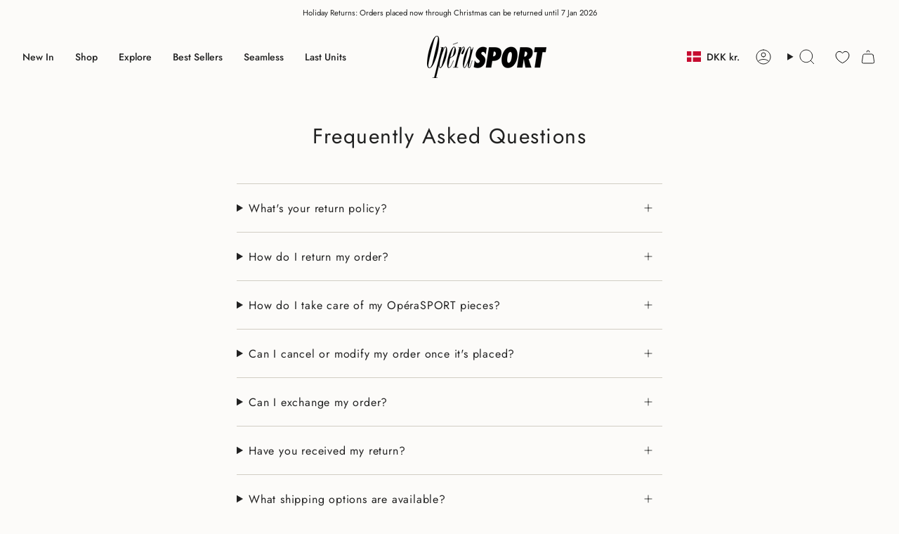

--- FILE ---
content_type: text/css
request_url: https://cdn.appmate.io/themecode/operasport/main/custom.css?generation=1744022887330823
body_size: 587
content:
wishlist-link .wk-button{--icon-size: 19px;--icon-stroke: black;--icon-stroke-width: 1px;height:100%;padding:5px 11px;top:1px;left:7px}wishlist-link .wk-counter{background:#212121;color:var(--bg);font-size:10px;line-height:var(--FONT-SIZE-NAV);top:-7px;right:5px;--size: 17px}.header__mobile__button wishlist-link .wk-button{margin-right:10px;margin-left:-14px}.account-sidebar wishlist-link .wk-button{text-decoration:none;color:var(--link);transition:color .25s ease;display:inline-flex;padding:0;justify-content:left;background:none;gap:2px}.account-sidebar wishlist-link .wk-counter{display:initial;top:auto;right:auto;background:none;color:var(--primary);font-size:inherit}@media only screen and (max-width: 749px){.account-sidebar wishlist-link .wk-button{padding:15px}.account-sidebar li.wk-account{margin:0;display:block;border-top:1px solid var(--COLOR-BORDER)}}
